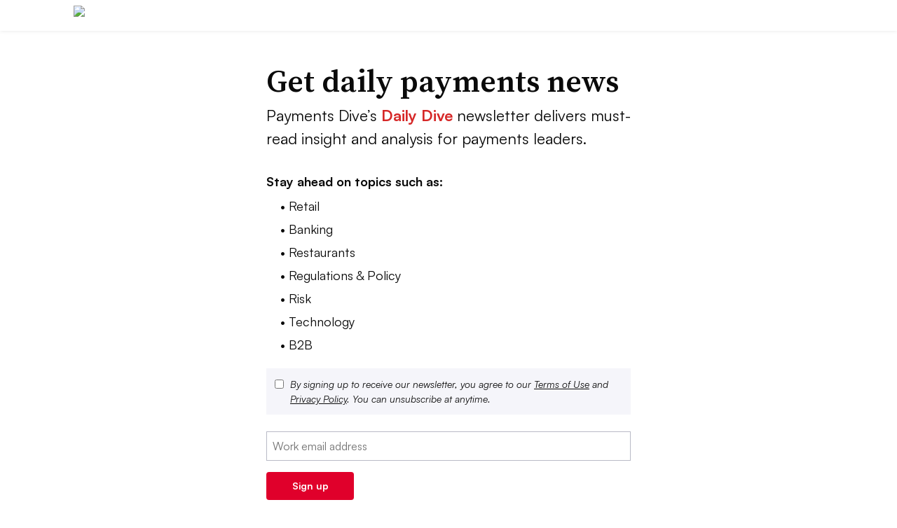

--- FILE ---
content_type: text/javascript; charset="utf-8"
request_url: https://www.paymentsdive.com/static/js/dist/gtmEvents.bundle.js?260216150126
body_size: 1254
content:
!function(){"use strict";var e,t={},r={};function n(e){var o=r[e];if(void 0!==o)return o.exports;var a=r[e]={exports:{}};return t[e](a,a.exports,n),a.exports}n.rv=function(){return"1.5.2"},n.ruid="bundler=rspack@1.5.2";var o=new Uint8Array(16);function a(){if(!e&&!(e="undefined"!=typeof crypto&&crypto.getRandomValues&&crypto.getRandomValues.bind(crypto)||"undefined"!=typeof msCrypto&&"function"==typeof msCrypto.getRandomValues&&msCrypto.getRandomValues.bind(msCrypto)))throw new Error("crypto.getRandomValues() not supported. See https://github.com/uuidjs/uuid#getrandomvalues-not-supported");return e(o)}var u=/^(?:[0-9a-f]{8}-[0-9a-f]{4}-[1-5][0-9a-f]{3}-[89ab][0-9a-f]{3}-[0-9a-f]{12}|00000000-0000-0000-0000-000000000000)$/i;for(var i=function(e){return"string"==typeof e&&u.test(e)},s=[],l=0;l<256;++l)s.push((l+256).toString(16).substr(1));var c=function(e){var t=arguments.length>1&&void 0!==arguments[1]?arguments[1]:0,r=(s[e[t+0]]+s[e[t+1]]+s[e[t+2]]+s[e[t+3]]+"-"+s[e[t+4]]+s[e[t+5]]+"-"+s[e[t+6]]+s[e[t+7]]+"-"+s[e[t+8]]+s[e[t+9]]+"-"+s[e[t+10]]+s[e[t+11]]+s[e[t+12]]+s[e[t+13]]+s[e[t+14]]+s[e[t+15]]).toLowerCase();if(!i(r))throw TypeError("Stringified UUID is invalid");return r};var f=function(e,t,r){var n=(e=e||{}).random||(e.rng||a)();if(n[6]=15&n[6]|64,n[8]=63&n[8]|128,t){r=r||0;for(var o=0;o<16;++o)t[r+o]=n[o];return t}return c(n)};function d(e,t){(null==t||t>e.length)&&(t=e.length);for(var r=0,n=new Array(t);r<t;r++)n[r]=e[r];return n}function p(e,t){return function(e){if(Array.isArray(e))return e}(e)||function(e,t){var r=null==e?null:"undefined"!=typeof Symbol&&e[Symbol.iterator]||e["@@iterator"];if(null!=r){var n,o,a=[],u=!0,i=!1;try{for(r=r.call(e);!(u=(n=r.next()).done)&&(a.push(n.value),!t||a.length!==t);u=!0);}catch(e){i=!0,o=e}finally{try{u||null==r.return||r.return()}finally{if(i)throw o}}return a}}(e,t)||function(e,t){if(!e)return;if("string"==typeof e)return d(e,t);var r=Object.prototype.toString.call(e).slice(8,-1);"Object"===r&&e.constructor&&(r=e.constructor.name);if("Map"===r||"Set"===r)return Array.from(r);if("Arguments"===r||/^(?:Ui|I)nt(?:8|16|32)(?:Clamped)?Array$/.test(r))return d(e,t)}(e,t)||function(){throw new TypeError("Invalid attempt to destructure non-iterable instance.\\nIn order to be iterable, non-array objects must have a [Symbol.iterator]() method.")}()}var y,v={".js-pressrelease-sidebar-box":"sidebar",".js-pressrelease-footer-box":"footer",".js-pressrelease-feed":"feed"},m=$(".text-to-speech__controls"),h=$(".text-to-speech__button"),g=document.getElementsByClassName("js-text-to-speech"),b=f(),w=0,_=function(){return w+=1,"".concat(b,"-").concat(w)},S=function(e){return $(e).find(".email").val().trim().toLowerCase()},j=document.querySelectorAll("form.js-form-email-validate");y=function(){window.dataLayer&&(window.dataLayer.push({event_id:_()}),j.length>0&&j.forEach((function(e){e.addEventListener("triggerSignupOnGTM",(function(){return function(e){var t={user_data:{email_address:S(e)},event_id:_(),event:"generate_lead"};window.dataLayer.push(t)}(e)}))})),Object.entries(v).forEach((function(e){var t=p(e,2),r=t[0],n=t[1],o=function(e){return document.querySelectorAll(e)}(r);o.forEach((function(e){var t=function(e){return e.querySelectorAll(".js-pressrelease")}(e);t.forEach((function(e){return function(e,t){var r=e.getAttribute("data-pressrelease-full-url");window.dataLayer.push({event:"pressrelease_impression",pressrelease_location:t,pressrelease_url:r})}(e,n)}))}))})),g.length>0&&(g[0].onplay=function(){window.dataLayer.push({event:"text_to_speech_play"})})),h.click((function(){return h.css("display","none"),m.css("display","unset"),void g[0].play()}))},"loading"!==document.readyState?y():document.addEventListener("DOMContentLoaded",y)}();
//# sourceMappingURL=gtmEvents.bundle.js.map